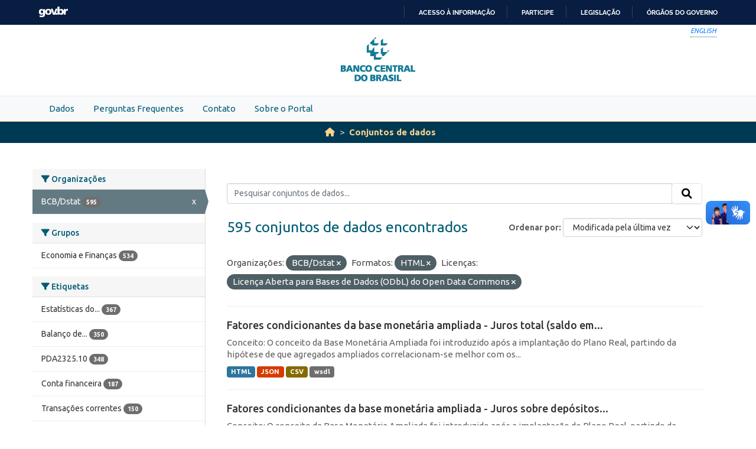

--- FILE ---
content_type: text/html; charset=utf-8
request_url: https://dadosabertos.bcb.gov.br/dataset?sort=metadata_modified+desc&organization=dstat&res_format=HTML&amp=&license_id=odc-odbl
body_size: 59195
content:
<!DOCTYPE html>
<!--[if IE 9]> <html lang="pt_BR" class="ie9"> <![endif]-->
<!--[if gt IE 8]><!--> <html lang="pt_BR"  > <!--<![endif]-->
  <head>
    
    <meta charset="utf-8" />
      <meta name="csrf_field_name" content="_csrf_token" />
      <meta name="_csrf_token" content="ImYzM2NlMjAzZmUxMmZmNTI3NWEzNDM5ZGJhMjMwYjNhZGI0NjBiODki.aXbZ_g.RpjnYjA2sXMViRtt6zfIW2WdMCQ" />

      <meta name="generator" content="ckan 2.10.4" />
      <meta name="viewport" content="width=device-width, initial-scale=1.0">
    <meta http-equiv="Content-Type" content="text/html; charset=utf-8">
    <meta http-equiv="X-UA-Compatible" content="IE=edge">
    <meta name="viewport" content="width=device-width, user-scalable=no">
    <meta property="creator.productor" content="http://estruturaorganizacional.dados.gov.br/id/unidade-organizacional/89">
    <meta http-equiv="Content-Language" content="pt-br">

    
    <title>Conjunto de dados - Portal de Dados Abertos do Banco Central do Brasil</title>

    
    <link rel="shortcut icon" href="/base/images/bcb.ico" />
    
    <link rel="stylesheet" href="https://fonts.googleapis.com/css?family=Cormorant+Garamond:300,300i,400,400i,500,500i,600,600i,700,700i&display=swap">
    <link rel="stylesheet" href="https://fonts.googleapis.com/css?family=Ubuntu:300,300i,400,400i,500,500i,700,700i&display=swap">
    
    


    
      
      
    

    
    <link href="/webassets/vendor/f3b8236b_select2.css" rel="stylesheet"/>
<link href="/webassets/vendor/d05bf0e7_fontawesome.css" rel="stylesheet"/>
<link href="/webassets/bcbdadosabertos/b3e03d47_bcbdadosabertos.css" rel="stylesheet"/><style>
        .homepage .module-search {
    opacity: 0.9;
}
      </style>
    
  </head>

  
  <body data-site-root="https://dadosabertos.bcb.gov.br/" data-locale-root="https://dadosabertos.bcb.gov.br/" >

    
    <div class="visually-hidden-focusable"><a href="#content">Skip to main content</a></div>
  

  
  
    
      
      <div id="barra-brasil" style="background:#7F7F7F; height: 20px; padding:0 0 0 10px;display:block;"> 
    <ul id="menu-barra-temp" style="list-style:none;">
        <li style="display:inline; float:left;padding-right:10px; margin-right:10px; border-right:1px solid #EDEDED"><a href="http://brasil.gov.br" style="font-family:sans,sans-serif; text-decoration:none; color:white;">Portal do Governo Brasileiro</a></li> 
        <li><a style="font-family:sans,sans-serif; text-decoration:none; color:white;" href="http://epwg.governoeletronico.gov.br/barra/atualize.html">Atualize sua Barra de Governo</a></li>
    </ul>
</div>



<header role="banner">
    <div class="container position-relative h-100">
        <div id="accessibility-wrapper">
            <div class="d-flex justify-content-end">
                <ul id="portal-siteactions" class="list-unstyled d-flex mb-0 text-uppercase">
                    <i><a href="https://opendata.bcb.gov.br/" recarregar="true" accesskey="6" tabindex="6" class="font-color-1"><em>English</em></a></i>
                </ul>
            </div>
        </div>
        <a href="/" title="Banco Central do Brasil">
            <h1 class="brand text-hide">Banco Central do Brasil</h1>
        </a>
    </div>
</header>
    

     
      
        <nav class="section navigation menu-principal">
          <div class="container">
          <ul class="nav nav-pills">
            <li>
              
                <a href="/dataset">Dados</a>
              
            </li>
             
             <li><a href="/pages/perguntas-frequentes">Perguntas Frequentes</a></li><li><a href="/pages/contato">Contato</a></li><li><a href="/pages/sobre-o-portal">Sobre o Portal</a></li> 
          </ul>
        </div>
        </nav>
      
    

  
    <div class="main">
      <div id="content" class="container">
        
          
            <div class="flash-messages">
              
                
              
            </div>
          

          
            <div class="toolbar" role="navigation" aria-label="Breadcrumb">
              
                
                  <ol class="breadcrumb">
                    
<li class="home"><a href="/" aria-label="Início"><i class="fa fa-home"></i><span> Início</span></a></li>
                    
  <li class="active"><a href="/dataset/">Conjuntos de dados</a></li>

                  </ol>
                
              
            </div>
          

          <div class="row wrapper">
            
            
            

            
              <aside class="secondary col-md-3">
                
                
  <div class="filters">
    <div>
      
        

    
    
	
	    
		<section class="module module-narrow module-shallow">
		    
			<h2 class="module-heading">
			    <i class="fa fa-filter"></i>
			    Organizações
			</h2>
		    
		    
			
			    
				<nav aria-label="Organizações">
				    <ul class="list-unstyled nav nav-simple nav-facet">
					
					    
					    
					    
					    
					    <li class="nav-item  active">
						<a href="/dataset/?sort=metadata_modified+desc&amp;res_format=HTML&amp;amp=&amp;license_id=odc-odbl" title="">
						    <span class="item-label">BCB/Dstat</span>
						    <span class="hidden separator"> - </span>
						    <span class="item-count badge">595</span>
							<span class="facet-close">x</span>
						</a>
					    </li>
					
				    </ul>
				</nav>

				<p class="module-footer">
				    
					
				    
				</p>
			    
			
		    
		</section>
	    
	
    

      
        

    
    
	
	    
		<section class="module module-narrow module-shallow">
		    
			<h2 class="module-heading">
			    <i class="fa fa-filter"></i>
			    Grupos
			</h2>
		    
		    
			
			    
				<nav aria-label="Grupos">
				    <ul class="list-unstyled nav nav-simple nav-facet">
					
					    
					    
					    
					    
					    <li class="nav-item ">
						<a href="/dataset/?sort=metadata_modified+desc&amp;organization=dstat&amp;res_format=HTML&amp;amp=&amp;license_id=odc-odbl&amp;groups=economia-e-financas" title="">
						    <span class="item-label">Economia e Finanças</span>
						    <span class="hidden separator"> - </span>
						    <span class="item-count badge">534</span>
							
						</a>
					    </li>
					
				    </ul>
				</nav>

				<p class="module-footer">
				    
					
				    
				</p>
			    
			
		    
		</section>
	    
	
    

      
        

    
    
	
	    
		<section class="module module-narrow module-shallow">
		    
			<h2 class="module-heading">
			    <i class="fa fa-filter"></i>
			    Etiquetas
			</h2>
		    
		    
			
			    
				<nav aria-label="Etiquetas">
				    <ul class="list-unstyled nav nav-simple nav-facet">
					
					    
					    
					    
					    
					    <li class="nav-item ">
						<a href="/dataset/?sort=metadata_modified+desc&amp;organization=dstat&amp;res_format=HTML&amp;amp=&amp;license_id=odc-odbl&amp;tags=Estat%C3%ADsticas+do+setor+externo" title="Estatísticas do setor externo">
						    <span class="item-label">Estatísticas do...</span>
						    <span class="hidden separator"> - </span>
						    <span class="item-count badge">367</span>
							
						</a>
					    </li>
					
					    
					    
					    
					    
					    <li class="nav-item ">
						<a href="/dataset/?sort=metadata_modified+desc&amp;organization=dstat&amp;res_format=HTML&amp;amp=&amp;license_id=odc-odbl&amp;tags=Balan%C3%A7o+de+Pagamentos+-+BPM6" title="Balanço de Pagamentos - BPM6">
						    <span class="item-label">Balanço de...</span>
						    <span class="hidden separator"> - </span>
						    <span class="item-count badge">350</span>
							
						</a>
					    </li>
					
					    
					    
					    
					    
					    <li class="nav-item ">
						<a href="/dataset/?sort=metadata_modified+desc&amp;organization=dstat&amp;res_format=HTML&amp;amp=&amp;license_id=odc-odbl&amp;tags=PDA2325.10" title="">
						    <span class="item-label">PDA2325.10</span>
						    <span class="hidden separator"> - </span>
						    <span class="item-count badge">348</span>
							
						</a>
					    </li>
					
					    
					    
					    
					    
					    <li class="nav-item ">
						<a href="/dataset/?sort=metadata_modified+desc&amp;organization=dstat&amp;res_format=HTML&amp;amp=&amp;license_id=odc-odbl&amp;tags=Conta+financeira" title="">
						    <span class="item-label">Conta financeira</span>
						    <span class="hidden separator"> - </span>
						    <span class="item-count badge">187</span>
							
						</a>
					    </li>
					
					    
					    
					    
					    
					    <li class="nav-item ">
						<a href="/dataset/?sort=metadata_modified+desc&amp;organization=dstat&amp;res_format=HTML&amp;amp=&amp;license_id=odc-odbl&amp;tags=Transa%C3%A7%C3%B5es+correntes" title="">
						    <span class="item-label">Transações correntes</span>
						    <span class="hidden separator"> - </span>
						    <span class="item-count badge">150</span>
							
						</a>
					    </li>
					
					    
					    
					    
					    
					    <li class="nav-item ">
						<a href="/dataset/?sort=metadata_modified+desc&amp;organization=dstat&amp;res_format=HTML&amp;amp=&amp;license_id=odc-odbl&amp;tags=indicadores+de+cr%C3%A9dito" title="">
						    <span class="item-label">indicadores de crédito</span>
						    <span class="hidden separator"> - </span>
						    <span class="item-count badge">135</span>
							
						</a>
					    </li>
					
					    
					    
					    
					    
					    <li class="nav-item ">
						<a href="/dataset/?sort=metadata_modified+desc&amp;organization=dstat&amp;res_format=HTML&amp;amp=&amp;license_id=odc-odbl&amp;tags=Balan%C3%A7a+comercial+-+bens+e+Servi%C3%A7os" title="Balança comercial - bens e Serviços">
						    <span class="item-label">Balança comercial...</span>
						    <span class="hidden separator"> - </span>
						    <span class="item-count badge">96</span>
							
						</a>
					    </li>
					
					    
					    
					    
					    
					    <li class="nav-item ">
						<a href="/dataset/?sort=metadata_modified+desc&amp;organization=dstat&amp;res_format=HTML&amp;amp=&amp;license_id=odc-odbl&amp;tags=Servi%C3%A7os" title="">
						    <span class="item-label">Serviços</span>
						    <span class="hidden separator"> - </span>
						    <span class="item-count badge">81</span>
							
						</a>
					    </li>
					
					    
					    
					    
					    
					    <li class="nav-item ">
						<a href="/dataset/?sort=metadata_modified+desc&amp;organization=dstat&amp;res_format=HTML&amp;amp=&amp;license_id=odc-odbl&amp;tags=Estat%C3%ADsticas+monet%C3%A1rias" title="">
						    <span class="item-label">Estatísticas monetárias</span>
						    <span class="hidden separator"> - </span>
						    <span class="item-count badge">62</span>
							
						</a>
					    </li>
					
					    
					    
					    
					    
					    <li class="nav-item ">
						<a href="/dataset/?sort=metadata_modified+desc&amp;organization=dstat&amp;res_format=HTML&amp;amp=&amp;license_id=odc-odbl&amp;tags=Investimentos+em+carteira" title="">
						    <span class="item-label">Investimentos em carteira</span>
						    <span class="hidden separator"> - </span>
						    <span class="item-count badge">62</span>
							
						</a>
					    </li>
					
				    </ul>
				</nav>

				<p class="module-footer">
				    
					
					    <a href="/dataset/?sort=metadata_modified+desc&amp;organization=dstat&amp;res_format=HTML&amp;amp=&amp;license_id=odc-odbl&amp;_tags_limit=0" class="read-more">Mostrar mais Etiquetas</a>
					
				    
				</p>
			    
			
		    
		</section>
	    
	
    

      
        

    
    
	
	    
		<section class="module module-narrow module-shallow">
		    
			<h2 class="module-heading">
			    <i class="fa fa-filter"></i>
			    Formatos
			</h2>
		    
		    
			
			    
				<nav aria-label="Formatos">
				    <ul class="list-unstyled nav nav-simple nav-facet">
					
					    
					    
					    
					    
					    <li class="nav-item  active">
						<a href="/dataset/?sort=metadata_modified+desc&amp;organization=dstat&amp;amp=&amp;license_id=odc-odbl" title="">
						    <span class="item-label">HTML</span>
						    <span class="hidden separator"> - </span>
						    <span class="item-count badge">595</span>
							<span class="facet-close">x</span>
						</a>
					    </li>
					
					    
					    
					    
					    
					    <li class="nav-item ">
						<a href="/dataset/?sort=metadata_modified+desc&amp;organization=dstat&amp;res_format=HTML&amp;amp=&amp;license_id=odc-odbl&amp;res_format=JSON" title="">
						    <span class="item-label">JSON</span>
						    <span class="hidden separator"> - </span>
						    <span class="item-count badge">595</span>
							
						</a>
					    </li>
					
					    
					    
					    
					    
					    <li class="nav-item ">
						<a href="/dataset/?sort=metadata_modified+desc&amp;organization=dstat&amp;res_format=HTML&amp;amp=&amp;license_id=odc-odbl&amp;res_format=CSV" title="">
						    <span class="item-label">CSV</span>
						    <span class="hidden separator"> - </span>
						    <span class="item-count badge">593</span>
							
						</a>
					    </li>
					
					    
					    
					    
					    
					    <li class="nav-item ">
						<a href="/dataset/?sort=metadata_modified+desc&amp;organization=dstat&amp;res_format=HTML&amp;amp=&amp;license_id=odc-odbl&amp;res_format=wsdl" title="">
						    <span class="item-label">wsdl</span>
						    <span class="hidden separator"> - </span>
						    <span class="item-count badge">592</span>
							
						</a>
					    </li>
					
					    
					    
					    
					    
					    <li class="nav-item ">
						<a href="/dataset/?sort=metadata_modified+desc&amp;organization=dstat&amp;res_format=HTML&amp;amp=&amp;license_id=odc-odbl&amp;res_format=API" title="">
						    <span class="item-label">API</span>
						    <span class="hidden separator"> - </span>
						    <span class="item-count badge">3</span>
							
						</a>
					    </li>
					
					    
					    
					    
					    
					    <li class="nav-item ">
						<a href="/dataset/?sort=metadata_modified+desc&amp;organization=dstat&amp;res_format=HTML&amp;amp=&amp;license_id=odc-odbl&amp;res_format=OData" title="">
						    <span class="item-label">OData</span>
						    <span class="hidden separator"> - </span>
						    <span class="item-count badge">3</span>
							
						</a>
					    </li>
					
				    </ul>
				</nav>

				<p class="module-footer">
				    
					
				    
				</p>
			    
			
		    
		</section>
	    
	
    

      
        

    
    
	
	    
		<section class="module module-narrow module-shallow">
		    
			<h2 class="module-heading">
			    <i class="fa fa-filter"></i>
			    Licenças
			</h2>
		    
		    
			
			    
				<nav aria-label="Licenças">
				    <ul class="list-unstyled nav nav-simple nav-facet">
					
					    
					    
					    
					    
					    <li class="nav-item  active">
						<a href="/dataset/?sort=metadata_modified+desc&amp;organization=dstat&amp;res_format=HTML&amp;amp=" title="Licença Aberta para Bases de Dados (ODbL) do Open Data Commons">
						    <span class="item-label">Licença Aberta...</span>
						    <span class="hidden separator"> - </span>
						    <span class="item-count badge">595</span>
							<span class="facet-close">x</span>
						</a>
					    </li>
					
				    </ul>
				</nav>

				<p class="module-footer">
				    
					
				    
				</p>
			    
			
		    
		</section>
	    
	
    

      
    </div>
    <a class="close no-text hide-filters"><i class="fa fa-times-circle"></i><span class="text">close</span></a>
  </div>

              </aside>
            

            
              <div class="primary col-md-9 col-xs-12" role="main">
                
                
  <section class="module">
    <div class="module-content">
      
        
      
      
        
        
        







<form id="dataset-search-form" class="search-form" method="get" data-module="select-switch">

  
    <div class="input-group search-input-group">
      <input aria-label="Pesquisar conjuntos de dados..." id="field-giant-search" type="text" class="form-control input-lg" name="q" value="" autocomplete="off" placeholder="Pesquisar conjuntos de dados...">
      
      <span class="input-group-btn">
        <button class="btn btn-default btn-lg" type="submit" value="search" aria-label="Submit">
          <i class="fa fa-search"></i>
        </button>
      </span>
      
    </div>
  

  
    <span>






<input type="hidden" name="organization" value="dstat" />





<input type="hidden" name="res_format" value="HTML" />





<input type="hidden" name="license_id" value="odc-odbl" />



</span>
  

  
    
      <div class="form-group control-order-by">
        <label for="field-order-by">Ordenar por</label>
        <select id="field-order-by" name="sort" class="form-control form-select">
          
            
              <option value="score desc, metadata_modified desc">Relevância</option>
            
          
            
              <option value="title_string asc">Nome Crescente</option>
            
          
            
              <option value="title_string desc">Nome Descrescente</option>
            
          
            
              <option value="metadata_modified desc" selected="selected">Modificada pela última vez</option>
            
          
            
              <option value="views_recent desc">Popular</option>
            
          
        </select>
        
        <button class="btn btn-default js-hide" type="submit">Ir</button>
        
      </div>
    
  

  
    
      <h1>

  
  
  
  

595 conjuntos de dados encontrados</h1>
    
  

  
    
      <p class="filter-list">
        
          
          <span class="facet">Organizações:</span>
          
            <span class="filtered pill">BCB/Dstat
              <a href="/dataset/?sort=metadata_modified+desc&amp;res_format=HTML&amp;amp=&amp;license_id=odc-odbl" class="remove" title="Remover"><i class="fa fa-times"></i></a>
            </span>
          
        
          
          <span class="facet">Formatos:</span>
          
            <span class="filtered pill">HTML
              <a href="/dataset/?sort=metadata_modified+desc&amp;organization=dstat&amp;amp=&amp;license_id=odc-odbl" class="remove" title="Remover"><i class="fa fa-times"></i></a>
            </span>
          
        
          
          <span class="facet">Licenças:</span>
          
            <span class="filtered pill">Licença Aberta para Bases de Dados (ODbL) do Open Data Commons
              <a href="/dataset/?sort=metadata_modified+desc&amp;organization=dstat&amp;res_format=HTML&amp;amp=" class="remove" title="Remover"><i class="fa fa-times"></i></a>
            </span>
          
        
      </p>
      <a class="show-filters btn btn-default">Filtrar Resultados</a>
    
  

</form>




      
      
        

  
    <ul class="dataset-list list-unstyled">
    	
	      
	        




  <li class="dataset-item">
    
      <div class="dataset-content">
        
          <h2 class="dataset-heading">
            
              
            
            
    <a href="/dataset/7540-fatores-condicionantes-da-base-monetaria-ampliada---juros-total-saldo-em-final-de-periodo" title="Fatores condicionantes da base monetária ampliada - Juros total (saldo em final de período)">
      Fatores condicionantes da base monetária ampliada - Juros total (saldo em...
    </a>
            
            
              
              
            
          </h2>
        
        
          
            <div>Conceito: O conceito da Base Monetária Ampliada foi introduzido após a implantação do Plano Real, partindo da hipótese de que agregados ampliados correlacionam-se melhor com os...</div>
          
        
      </div>
      
        
          
            <ul class="dataset-resources list-unstyled">
              
                
                <li>
                  <a href="/dataset/7540-fatores-condicionantes-da-base-monetaria-ampliada---juros-total-saldo-em-final-de-periodo" class="badge badge-default" data-format="html">HTML</a>
                </li>
                
                <li>
                  <a href="/dataset/7540-fatores-condicionantes-da-base-monetaria-ampliada---juros-total-saldo-em-final-de-periodo" class="badge badge-default" data-format="json">JSON</a>
                </li>
                
                <li>
                  <a href="/dataset/7540-fatores-condicionantes-da-base-monetaria-ampliada---juros-total-saldo-em-final-de-periodo" class="badge badge-default" data-format="csv">CSV</a>
                </li>
                
                <li>
                  <a href="/dataset/7540-fatores-condicionantes-da-base-monetaria-ampliada---juros-total-saldo-em-final-de-periodo" class="badge badge-default" data-format="wsdl">wsdl</a>
                </li>
                
              
            </ul>
          
        
      
    
  </li>

	      
	        




  <li class="dataset-item">
    
      <div class="dataset-content">
        
          <h2 class="dataset-heading">
            
              
            
            
    <a href="/dataset/7539-fatores-condicionantes-da-base-monetaria-ampliada---juros-sobre-depositos-compulsorios-saldo-e" title="Fatores condicionantes da base monetária ampliada - Juros sobre depósitos compulsórios (saldo em final de período)">
      Fatores condicionantes da base monetária ampliada - Juros sobre depósitos...
    </a>
            
            
              
              
            
          </h2>
        
        
          
            <div>Conceito: O conceito da Base Monetária Ampliada foi introduzido após a implantação do Plano Real, partindo da hipótese de que agregados ampliados correlacionam-se melhor com os...</div>
          
        
      </div>
      
        
          
            <ul class="dataset-resources list-unstyled">
              
                
                <li>
                  <a href="/dataset/7539-fatores-condicionantes-da-base-monetaria-ampliada---juros-sobre-depositos-compulsorios-saldo-e" class="badge badge-default" data-format="html">HTML</a>
                </li>
                
                <li>
                  <a href="/dataset/7539-fatores-condicionantes-da-base-monetaria-ampliada---juros-sobre-depositos-compulsorios-saldo-e" class="badge badge-default" data-format="json">JSON</a>
                </li>
                
                <li>
                  <a href="/dataset/7539-fatores-condicionantes-da-base-monetaria-ampliada---juros-sobre-depositos-compulsorios-saldo-e" class="badge badge-default" data-format="csv">CSV</a>
                </li>
                
                <li>
                  <a href="/dataset/7539-fatores-condicionantes-da-base-monetaria-ampliada---juros-sobre-depositos-compulsorios-saldo-e" class="badge badge-default" data-format="wsdl">wsdl</a>
                </li>
                
              
            </ul>
          
        
      
    
  </li>

	      
	        




  <li class="dataset-item">
    
      <div class="dataset-content">
        
          <h2 class="dataset-heading">
            
              
            
            
    <a href="/dataset/7541-fatores-condicionantes-da-base-monetaria-ampliada---variacao-da-base-ampliada-saldo-em-final-d" title="Fatores condicionantes da base monetária ampliada - Variação da base ampliada (saldo em final de período)">
      Fatores condicionantes da base monetária ampliada - Variação da base...
    </a>
            
            
              
              
            
          </h2>
        
        
          
            <div>Conceito: O conceito da Base Monetária Ampliada foi introduzido após a implantação do Plano Real, partindo da hipótese de que agregados ampliados correlacionam-se melhor com os...</div>
          
        
      </div>
      
        
          
            <ul class="dataset-resources list-unstyled">
              
                
                <li>
                  <a href="/dataset/7541-fatores-condicionantes-da-base-monetaria-ampliada---variacao-da-base-ampliada-saldo-em-final-d" class="badge badge-default" data-format="html">HTML</a>
                </li>
                
                <li>
                  <a href="/dataset/7541-fatores-condicionantes-da-base-monetaria-ampliada---variacao-da-base-ampliada-saldo-em-final-d" class="badge badge-default" data-format="json">JSON</a>
                </li>
                
                <li>
                  <a href="/dataset/7541-fatores-condicionantes-da-base-monetaria-ampliada---variacao-da-base-ampliada-saldo-em-final-d" class="badge badge-default" data-format="csv">CSV</a>
                </li>
                
                <li>
                  <a href="/dataset/7541-fatores-condicionantes-da-base-monetaria-ampliada---variacao-da-base-ampliada-saldo-em-final-d" class="badge badge-default" data-format="wsdl">wsdl</a>
                </li>
                
              
            </ul>
          
        
      
    
  </li>

	      
	        




  <li class="dataset-item">
    
      <div class="dataset-content">
        
          <h2 class="dataset-heading">
            
              
            
            
    <a href="/dataset/7538-fatores-condicionantes-da-base-monetaria-ampliada---juros-sobre-titulos-publicos-federais-sald" title="Fatores condicionantes da base monetária ampliada - Juros sobre títulos públicos federais (saldo em final de período)">
      Fatores condicionantes da base monetária ampliada - Juros sobre títulos...
    </a>
            
            
              
              
            
          </h2>
        
        
          
            <div>Conceito: O conceito da Base Monetária Ampliada foi introduzido após a implantação do Plano Real, partindo da hipótese de que agregados ampliados correlacionam-se melhor com os...</div>
          
        
      </div>
      
        
          
            <ul class="dataset-resources list-unstyled">
              
                
                <li>
                  <a href="/dataset/7538-fatores-condicionantes-da-base-monetaria-ampliada---juros-sobre-titulos-publicos-federais-sald" class="badge badge-default" data-format="html">HTML</a>
                </li>
                
                <li>
                  <a href="/dataset/7538-fatores-condicionantes-da-base-monetaria-ampliada---juros-sobre-titulos-publicos-federais-sald" class="badge badge-default" data-format="json">JSON</a>
                </li>
                
                <li>
                  <a href="/dataset/7538-fatores-condicionantes-da-base-monetaria-ampliada---juros-sobre-titulos-publicos-federais-sald" class="badge badge-default" data-format="csv">CSV</a>
                </li>
                
                <li>
                  <a href="/dataset/7538-fatores-condicionantes-da-base-monetaria-ampliada---juros-sobre-titulos-publicos-federais-sald" class="badge badge-default" data-format="wsdl">wsdl</a>
                </li>
                
              
            </ul>
          
        
      
    
  </li>

	      
	        




  <li class="dataset-item">
    
      <div class="dataset-content">
        
          <h2 class="dataset-heading">
            
              
            
            
    <a href="/dataset/7535-base-monetaria-ampliada---titulos-publicos-federais-total-saldo-em-final-de-periodo" title="Base monetária ampliada - Títulos públicos federais-total (saldo em final de período)">
      Base monetária ampliada - Títulos públicos federais-total (saldo em final de período)
    </a>
            
            
              
              
            
          </h2>
        
        
          
            <div>Conceito: O conceito da Base Monetária Ampliada foi introduzido após a implantação do Plano Real, partindo da hipótese de que agregados ampliados correlacionam-se melhor com os...</div>
          
        
      </div>
      
        
          
            <ul class="dataset-resources list-unstyled">
              
                
                <li>
                  <a href="/dataset/7535-base-monetaria-ampliada---titulos-publicos-federais-total-saldo-em-final-de-periodo" class="badge badge-default" data-format="html">HTML</a>
                </li>
                
                <li>
                  <a href="/dataset/7535-base-monetaria-ampliada---titulos-publicos-federais-total-saldo-em-final-de-periodo" class="badge badge-default" data-format="json">JSON</a>
                </li>
                
                <li>
                  <a href="/dataset/7535-base-monetaria-ampliada---titulos-publicos-federais-total-saldo-em-final-de-periodo" class="badge badge-default" data-format="csv">CSV</a>
                </li>
                
                <li>
                  <a href="/dataset/7535-base-monetaria-ampliada---titulos-publicos-federais-total-saldo-em-final-de-periodo" class="badge badge-default" data-format="wsdl">wsdl</a>
                </li>
                
              
            </ul>
          
        
      
    
  </li>

	      
	        




  <li class="dataset-item">
    
      <div class="dataset-content">
        
          <h2 class="dataset-heading">
            
              
            
            
    <a href="/dataset/7537-fatores-condicionantes-da-base-monetaria-ampliada---outras-contas-saldo-em-final-de-periodo" title="Fatores condicionantes da base monetária ampliada - Outras contas (saldo em final de período)">
      Fatores condicionantes da base monetária ampliada - Outras contas (saldo em...
    </a>
            
            
              
              
            
          </h2>
        
        
          
            <div>Conceito: O conceito da Base Monetária Ampliada foi introduzido após a implantação do Plano Real, partindo da hipótese de que agregados ampliados correlacionam-se melhor com os...</div>
          
        
      </div>
      
        
          
            <ul class="dataset-resources list-unstyled">
              
                
                <li>
                  <a href="/dataset/7537-fatores-condicionantes-da-base-monetaria-ampliada---outras-contas-saldo-em-final-de-periodo" class="badge badge-default" data-format="html">HTML</a>
                </li>
                
                <li>
                  <a href="/dataset/7537-fatores-condicionantes-da-base-monetaria-ampliada---outras-contas-saldo-em-final-de-periodo" class="badge badge-default" data-format="json">JSON</a>
                </li>
                
                <li>
                  <a href="/dataset/7537-fatores-condicionantes-da-base-monetaria-ampliada---outras-contas-saldo-em-final-de-periodo" class="badge badge-default" data-format="csv">CSV</a>
                </li>
                
                <li>
                  <a href="/dataset/7537-fatores-condicionantes-da-base-monetaria-ampliada---outras-contas-saldo-em-final-de-periodo" class="badge badge-default" data-format="wsdl">wsdl</a>
                </li>
                
              
            </ul>
          
        
      
    
  </li>

	      
	        




  <li class="dataset-item">
    
      <div class="dataset-content">
        
          <h2 class="dataset-heading">
            
              
            
            
    <a href="/dataset/7533-sgs" title="Comportamento monetário - Comportamento dos bancos - R2">
      Comportamento monetário - Comportamento dos bancos - R2
    </a>
            
            
              
              
            
          </h2>
        
        
          
            <div>Conceito: O multiplicador monetário é definido como a razão entre os Meios de pagamento (M1) e a Base monetária restrita, representando a quantidade de moeda que o sistema...</div>
          
        
      </div>
      
        
          
            <ul class="dataset-resources list-unstyled">
              
                
                <li>
                  <a href="/dataset/7533-sgs" class="badge badge-default" data-format="html">HTML</a>
                </li>
                
                <li>
                  <a href="/dataset/7533-sgs" class="badge badge-default" data-format="json">JSON</a>
                </li>
                
                <li>
                  <a href="/dataset/7533-sgs" class="badge badge-default" data-format="csv">CSV</a>
                </li>
                
                <li>
                  <a href="/dataset/7533-sgs" class="badge badge-default" data-format="wsdl">wsdl</a>
                </li>
                
              
            </ul>
          
        
      
    
  </li>

	      
	        




  <li class="dataset-item">
    
      <div class="dataset-content">
        
          <h2 class="dataset-heading">
            
              
            
            
    <a href="/dataset/7534-sgs" title="Multiplicador monetário - K">
      Multiplicador monetário - K
    </a>
            
            
              
              
            
          </h2>
        
        
          
            <div>Conceito: O multiplicador monetário é definido como a razão entre os Meios de pagamento (M1) e a Base monetária restrita, representando a quantidade de moeda que o sistema...</div>
          
        
      </div>
      
        
          
            <ul class="dataset-resources list-unstyled">
              
                
                <li>
                  <a href="/dataset/7534-sgs" class="badge badge-default" data-format="html">HTML</a>
                </li>
                
                <li>
                  <a href="/dataset/7534-sgs" class="badge badge-default" data-format="json">JSON</a>
                </li>
                
                <li>
                  <a href="/dataset/7534-sgs" class="badge badge-default" data-format="csv">CSV</a>
                </li>
                
                <li>
                  <a href="/dataset/7534-sgs" class="badge badge-default" data-format="wsdl">wsdl</a>
                </li>
                
              
            </ul>
          
        
      
    
  </li>

	      
	        




  <li class="dataset-item">
    
      <div class="dataset-content">
        
          <h2 class="dataset-heading">
            
              
            
            
    <a href="/dataset/7530-sgs" title="Comportamento monetário - Comportamento do público - C">
      Comportamento monetário - Comportamento do público - C
    </a>
            
            
              
              
            
          </h2>
        
        
          
            <div>Conceito: O multiplicador monetário é definido como a razão entre os Meios de pagamento (M1) e a Base monetária restrita, representando a quantidade de moeda que o sistema...</div>
          
        
      </div>
      
        
          
            <ul class="dataset-resources list-unstyled">
              
                
                <li>
                  <a href="/dataset/7530-sgs" class="badge badge-default" data-format="html">HTML</a>
                </li>
                
                <li>
                  <a href="/dataset/7530-sgs" class="badge badge-default" data-format="json">JSON</a>
                </li>
                
                <li>
                  <a href="/dataset/7530-sgs" class="badge badge-default" data-format="csv">CSV</a>
                </li>
                
                <li>
                  <a href="/dataset/7530-sgs" class="badge badge-default" data-format="wsdl">wsdl</a>
                </li>
                
              
            </ul>
          
        
      
    
  </li>

	      
	        




  <li class="dataset-item">
    
      <div class="dataset-content">
        
          <h2 class="dataset-heading">
            
              
            
            
    <a href="/dataset/7531-sgs" title="Comportamento monetário - Comportamento do público - D">
      Comportamento monetário - Comportamento do público - D
    </a>
            
            
              
              
            
          </h2>
        
        
          
            <div>Conceito: O multiplicador monetário é definido como a razão entre os Meios de pagamento (M1) e a Base monetária restrita, representando a quantidade de moeda que o sistema...</div>
          
        
      </div>
      
        
          
            <ul class="dataset-resources list-unstyled">
              
                
                <li>
                  <a href="/dataset/7531-sgs" class="badge badge-default" data-format="html">HTML</a>
                </li>
                
                <li>
                  <a href="/dataset/7531-sgs" class="badge badge-default" data-format="json">JSON</a>
                </li>
                
                <li>
                  <a href="/dataset/7531-sgs" class="badge badge-default" data-format="csv">CSV</a>
                </li>
                
                <li>
                  <a href="/dataset/7531-sgs" class="badge badge-default" data-format="wsdl">wsdl</a>
                </li>
                
              
            </ul>
          
        
      
    
  </li>

	      
	        




  <li class="dataset-item">
    
      <div class="dataset-content">
        
          <h2 class="dataset-heading">
            
              
            
            
    <a href="/dataset/7532-sgs" title="Comportamento monetário - Comportamento dos bancos - R1">
      Comportamento monetário - Comportamento dos bancos - R1
    </a>
            
            
              
              
            
          </h2>
        
        
          
            <div>Conceito: O multiplicador monetário é definido como a razão entre os Meios de pagamento (M1) e a Base monetária restrita, representando a quantidade de moeda que o sistema...</div>
          
        
      </div>
      
        
          
            <ul class="dataset-resources list-unstyled">
              
                
                <li>
                  <a href="/dataset/7532-sgs" class="badge badge-default" data-format="html">HTML</a>
                </li>
                
                <li>
                  <a href="/dataset/7532-sgs" class="badge badge-default" data-format="json">JSON</a>
                </li>
                
                <li>
                  <a href="/dataset/7532-sgs" class="badge badge-default" data-format="csv">CSV</a>
                </li>
                
                <li>
                  <a href="/dataset/7532-sgs" class="badge badge-default" data-format="wsdl">wsdl</a>
                </li>
                
              
            </ul>
          
        
      
    
  </li>

	      
	        




  <li class="dataset-item">
    
      <div class="dataset-content">
        
          <h2 class="dataset-heading">
            
              
            
            
    <a href="/dataset/27814-sgs" title="Meios de pagamento amplos - Títulos federais em poder do público/Selic (saldo em final de período) - Novo">
      Meios de pagamento amplos - Títulos federais em poder do público/Selic...
    </a>
            
            
              
              
            
          </h2>
        
        
          
            <div>Conceito: Esse metadados refere-se às novas séries de meios de pagamento amplos publicadas a partir da Nota de Imprensa de Estatísticas Monetárias e de Crédito divulgada em...</div>
          
        
      </div>
      
        
          
            <ul class="dataset-resources list-unstyled">
              
                
                <li>
                  <a href="/dataset/27814-sgs" class="badge badge-default" data-format="html">HTML</a>
                </li>
                
                <li>
                  <a href="/dataset/27814-sgs" class="badge badge-default" data-format="json">JSON</a>
                </li>
                
                <li>
                  <a href="/dataset/27814-sgs" class="badge badge-default" data-format="csv">CSV</a>
                </li>
                
                <li>
                  <a href="/dataset/27814-sgs" class="badge badge-default" data-format="wsdl">wsdl</a>
                </li>
                
              
            </ul>
          
        
      
    
  </li>

	      
	        




  <li class="dataset-item">
    
      <div class="dataset-content">
        
          <h2 class="dataset-heading">
            
              
            
            
    <a href="/dataset/27813-sgs" title="Meios de pagamento amplos - M3 (saldo em final de período) - Novo">
      Meios de pagamento amplos - M3 (saldo em final de período) - Novo
    </a>
            
            
              
              
            
          </h2>
        
        
          
            <div>Conceito: Esse metadados refere-se às novas séries de meios de pagamento amplos publicadas a partir da Nota de Imprensa de Estatísticas Monetárias e de Crédito divulgada em...</div>
          
        
      </div>
      
        
          
            <ul class="dataset-resources list-unstyled">
              
                
                <li>
                  <a href="/dataset/27813-sgs" class="badge badge-default" data-format="html">HTML</a>
                </li>
                
                <li>
                  <a href="/dataset/27813-sgs" class="badge badge-default" data-format="json">JSON</a>
                </li>
                
                <li>
                  <a href="/dataset/27813-sgs" class="badge badge-default" data-format="csv">CSV</a>
                </li>
                
                <li>
                  <a href="/dataset/27813-sgs" class="badge badge-default" data-format="wsdl">wsdl</a>
                </li>
                
              
            </ul>
          
        
      
    
  </li>

	      
	        




  <li class="dataset-item">
    
      <div class="dataset-content">
        
          <h2 class="dataset-heading">
            
              
            
            
    <a href="/dataset/27805-sgs" title="Meios de pagamento amplos - Depósitos a prazo (saldo em final de período) - Novo">
      Meios de pagamento amplos - Depósitos a prazo (saldo em final de período) - Novo
    </a>
            
            
              
              
            
          </h2>
        
        
          
            <div>Conceito: Esse metadados refere-se às novas séries de meios de pagamento amplos publicadas a partir da Nota de Imprensa de Estatísticas Monetárias e de Crédito divulgada em...</div>
          
        
      </div>
      
        
          
            <ul class="dataset-resources list-unstyled">
              
                
                <li>
                  <a href="/dataset/27805-sgs" class="badge badge-default" data-format="html">HTML</a>
                </li>
                
                <li>
                  <a href="/dataset/27805-sgs" class="badge badge-default" data-format="json">JSON</a>
                </li>
                
                <li>
                  <a href="/dataset/27805-sgs" class="badge badge-default" data-format="csv">CSV</a>
                </li>
                
                <li>
                  <a href="/dataset/27805-sgs" class="badge badge-default" data-format="wsdl">wsdl</a>
                </li>
                
              
            </ul>
          
        
      
    
  </li>

	      
	        




  <li class="dataset-item">
    
      <div class="dataset-content">
        
          <h2 class="dataset-heading">
            
              
            
            
    <a href="/dataset/27842-sgs" title="Meios de pagamento amplos - M2 (saldo em final de período) - Novo - sazonalmente ajustado">
      Meios de pagamento amplos - M2 (saldo em final de período) - Novo -...
    </a>
            
            
              
              
            
          </h2>
        
        
          
            <div>Conceito: Esse metadados refere-se às novas séries de meios de pagamento amplos publicadas a partir da Nota de Imprensa de Estatísticas Monetárias e de Crédito divulgada em...</div>
          
        
      </div>
      
        
          
            <ul class="dataset-resources list-unstyled">
              
                
                <li>
                  <a href="/dataset/27842-sgs" class="badge badge-default" data-format="html">HTML</a>
                </li>
                
                <li>
                  <a href="/dataset/27842-sgs" class="badge badge-default" data-format="json">JSON</a>
                </li>
                
                <li>
                  <a href="/dataset/27842-sgs" class="badge badge-default" data-format="csv">CSV</a>
                </li>
                
                <li>
                  <a href="/dataset/27842-sgs" class="badge badge-default" data-format="wsdl">wsdl</a>
                </li>
                
              
            </ul>
          
        
      
    
  </li>

	      
	        




  <li class="dataset-item">
    
      <div class="dataset-content">
        
          <h2 class="dataset-heading">
            
              
            
            
    <a href="/dataset/27791-sgs" title="Meios de pagamento - M1 (saldo em final de período) - Novo">
      Meios de pagamento - M1 (saldo em final de período) - Novo
    </a>
            
            
              
              
            
          </h2>
        
        
          
            <div>Conceito: Esse metadados refere-se às novas séries de Meios de pagamento (M1) publicadas a partir da Nota de Imprensa de Estatísticas Monetárias e de Crédito divulgada em...</div>
          
        
      </div>
      
        
          
            <ul class="dataset-resources list-unstyled">
              
                
                <li>
                  <a href="/dataset/27791-sgs" class="badge badge-default" data-format="html">HTML</a>
                </li>
                
                <li>
                  <a href="/dataset/27791-sgs" class="badge badge-default" data-format="json">JSON</a>
                </li>
                
                <li>
                  <a href="/dataset/27791-sgs" class="badge badge-default" data-format="csv">CSV</a>
                </li>
                
                <li>
                  <a href="/dataset/27791-sgs" class="badge badge-default" data-format="wsdl">wsdl</a>
                </li>
                
              
            </ul>
          
        
      
    
  </li>

	      
	        




  <li class="dataset-item">
    
      <div class="dataset-content">
        
          <h2 class="dataset-heading">
            
              
            
            
    <a href="/dataset/27789-sgs" title="Meios de pagamento - Papel moeda em poder do público (saldo em final de período) - Novo">
      Meios de pagamento - Papel moeda em poder do público (saldo em final de...
    </a>
            
            
              
              
            
          </h2>
        
        
          
            <div>Conceito: Esse metadados refere-se às novas séries de Meios de pagamento (M1) publicadas a partir da Nota de Imprensa de Estatísticas Monetárias e de Crédito divulgada em...</div>
          
        
      </div>
      
        
          
            <ul class="dataset-resources list-unstyled">
              
                
                <li>
                  <a href="/dataset/27789-sgs" class="badge badge-default" data-format="html">HTML</a>
                </li>
                
                <li>
                  <a href="/dataset/27789-sgs" class="badge badge-default" data-format="json">JSON</a>
                </li>
                
                <li>
                  <a href="/dataset/27789-sgs" class="badge badge-default" data-format="csv">CSV</a>
                </li>
                
                <li>
                  <a href="/dataset/27789-sgs" class="badge badge-default" data-format="wsdl">wsdl</a>
                </li>
                
              
            </ul>
          
        
      
    
  </li>

	      
	        




  <li class="dataset-item">
    
      <div class="dataset-content">
        
          <h2 class="dataset-heading">
            
              
            
            
    <a href="/dataset/27787-sgs" title="Meios de pagamento - Depósitos à vista (média nos dias úteis do mês) - Novo">
      Meios de pagamento - Depósitos à vista (média nos dias úteis do mês) - Novo
    </a>
            
            
              
              
            
          </h2>
        
        
          
            <div>Conceito: Esse metadados refere-se às novas séries de Meios de pagamento (M1) publicadas a partir da Nota de Imprensa de Estatísticas Monetárias e de Crédito divulgada em...</div>
          
        
      </div>
      
        
          
            <ul class="dataset-resources list-unstyled">
              
                
                <li>
                  <a href="/dataset/27787-sgs" class="badge badge-default" data-format="html">HTML</a>
                </li>
                
                <li>
                  <a href="/dataset/27787-sgs" class="badge badge-default" data-format="json">JSON</a>
                </li>
                
                <li>
                  <a href="/dataset/27787-sgs" class="badge badge-default" data-format="csv">CSV</a>
                </li>
                
                <li>
                  <a href="/dataset/27787-sgs" class="badge badge-default" data-format="wsdl">wsdl</a>
                </li>
                
              
            </ul>
          
        
      
    
  </li>

	      
	        




  <li class="dataset-item">
    
      <div class="dataset-content">
        
          <h2 class="dataset-heading">
            
              
            
            
    <a href="/dataset/27841-sgs" title="Meios de pagamento - M1 (saldo em final de período) - Novo - sazonalmente ajustado">
      Meios de pagamento - M1 (saldo em final de período) - Novo - sazonalmente ajustado
    </a>
            
            
              
              
            
          </h2>
        
        
          
            <div>Conceito: Esse metadados refere-se às novas séries de Meios de pagamento (M1) publicadas a partir da Nota de Imprensa de Estatísticas Monetárias e de Crédito divulgada em...</div>
          
        
      </div>
      
        
          
            <ul class="dataset-resources list-unstyled">
              
                
                <li>
                  <a href="/dataset/27841-sgs" class="badge badge-default" data-format="html">HTML</a>
                </li>
                
                <li>
                  <a href="/dataset/27841-sgs" class="badge badge-default" data-format="json">JSON</a>
                </li>
                
                <li>
                  <a href="/dataset/27841-sgs" class="badge badge-default" data-format="csv">CSV</a>
                </li>
                
                <li>
                  <a href="/dataset/27841-sgs" class="badge badge-default" data-format="wsdl">wsdl</a>
                </li>
                
              
            </ul>
          
        
      
    
  </li>

	      
	        




  <li class="dataset-item">
    
      <div class="dataset-content">
        
          <h2 class="dataset-heading">
            
              
            
            
    <a href="/dataset/27808-sgs" title="Meios de pagamento amplos - Outros títulos privados - (saldo em final de período) - Novo">
      Meios de pagamento amplos - Outros títulos privados - (saldo em final de...
    </a>
            
            
              
              
            
          </h2>
        
        
          
            <div>Conceito: Esse metadados refere-se às novas séries de meios de pagamento amplos publicadas a partir da Nota de Imprensa de Estatísticas Monetárias e de Crédito divulgada em...</div>
          
        
      </div>
      
        
          
            <ul class="dataset-resources list-unstyled">
              
                
                <li>
                  <a href="/dataset/27808-sgs" class="badge badge-default" data-format="html">HTML</a>
                </li>
                
                <li>
                  <a href="/dataset/27808-sgs" class="badge badge-default" data-format="json">JSON</a>
                </li>
                
                <li>
                  <a href="/dataset/27808-sgs" class="badge badge-default" data-format="csv">CSV</a>
                </li>
                
                <li>
                  <a href="/dataset/27808-sgs" class="badge badge-default" data-format="wsdl">wsdl</a>
                </li>
                
              
            </ul>
          
        
      
    
  </li>

	      
	    
    </ul>
  

      
    </div>

    
      <div class="pagination-wrapper">
  <ul class="pagination justify-content-center"> <li class="page-item active">
  <a class="page-link" href="/dataset/?sort=metadata_modified+desc&amp;organization=dstat&amp;res_format=HTML&amp;amp=&amp;license_id=odc-odbl&amp;page=1">1</a>
</li> <li class="page-item">
  <a class="page-link" href="/dataset/?sort=metadata_modified+desc&amp;organization=dstat&amp;res_format=HTML&amp;amp=&amp;license_id=odc-odbl&amp;page=2">2</a>
</li> <li class="page-item">
  <a class="page-link" href="/dataset/?sort=metadata_modified+desc&amp;organization=dstat&amp;res_format=HTML&amp;amp=&amp;license_id=odc-odbl&amp;page=3">3</a>
</li> <li class="disabled">
  <a href="#">...</a>
</li> <li class="page-item">
  <a class="page-link" href="/dataset/?sort=metadata_modified+desc&amp;organization=dstat&amp;res_format=HTML&amp;amp=&amp;license_id=odc-odbl&amp;page=30">30</a>
</li> <li class="page-item">
  <a class="page-link" href="/dataset/?sort=metadata_modified+desc&amp;organization=dstat&amp;res_format=HTML&amp;amp=&amp;license_id=odc-odbl&amp;page=2">»</a>
</li></ul>
</div>
    
  </section>

  
    <section class="module">
      <div class="module-content">
        
          <small>
            
            
            
           Você também pode ter acesso a esses registros usando a <a href="/api/3">API</a> (veja <a href="http://docs.ckan.org/en/2.10/api/">Documentação da API</a>). 
          </small>
        
      </div>
    </section>
  

              </div>
            
          </div>
        
      </div>
    </div>
  
  
  
  <!-- <footer role="contentinfo">
    <a name="inicioRodape" id="inicioRodape"></a>
    <div class="container">
        <span class="line">
        </span>
        <div class="content d-sm-flex justify-content-sm-between pr-sm-5">
            <div class="missao mb-2 mb-sm-0">
                Garantir a estabilidade do poder de compra da moeda, zelar por um sistema financeiro sólido, eficiente e competitivo, e fomentar o bem-estar econômico da sociedade.
            </div>
            <div class="infos">
                <ul class="list-inline text-sm-right">
                    <li class="list-inline-item">Atendimento: 145 (custo de ligação local)</li>
                    <li class="list-inline-item"><a href="https://www.bcb.gov.br/acessoinformacao/faleconosco">Fale conosco</a></li>
                </ul>
                <ul class="list-inline text-sm-right mb-0">
                    <li class="list-inline-item"><a href="https://www.bcb.gov.br/acessoinformacao/politicaprivacidade">Política de privacidade</a></li>
                    <li class="list-inline-item sem-separador"><a href="https://www.bcb.gov.br/acessoinformacao/politica_acessibilidade">Política de acessibilidade</a></li>
                    <li class="list-inline-item">© Banco Central do Brasil - <a href="https://www.bcb.gov.br/acessoinformacao/direitosautorais">Todos os direitos reservados</a></li>
                </ul>
            </div>
        </div>
    </div>
</footer> -->


<footer role="contentinfo">
        <a name="inicioRodape" id="inicioRodape"></a>
        <div class="container">
            <span class="line">
                <!-- chanfro -->
            </span>
            <div class="content d-sm-flex justify-content-sm-between pr-sm-5">
                <div class="missao mb-2 mb-sm-0">
                    Assegurar a estabilidade do poder de compra da moeda e um sistema financeiro sólido e eficiente
                </div>
                <div class="infos">
                    <ul class="list-inline text-sm-right">
                        <li class="list-inline-item">Atendimento: 145 (custo de ligação local)</li>
                        <li class="list-inline-item"><a href="https://www.bcb.gov.br/acessoinformacao/faleconosco">Fale conosco</a></li>
                    </ul>
                    <ul class="list-inline text-sm-right mb-0">
                        <li class="list-inline-item"><a href="https://www.bcb.gov.br/acessoinformacao/politicaprivacidade">Política de privacidade</a></li>
                        <li class="list-inline-item sem-separador"><a href="https://www.bcb.gov.br/acessoinformacao/politica_acessibilidade">Política de acessibilidade</a></li>
                        <li class="list-inline-item">© Banco Central do Brasil - <a href="https://www.bcb.gov.br/acessoinformacao/direitosautorais">Todos os direitos reservados</a></li>
                    </ul>
                </div>
            </div>
        </div>
    </footer>
  
      <!-- Google tag (gtag.js) -->
      <script async src="https://www.googletagmanager.com/gtag/js?id=G-K36K6BCHRD"></script>
      <script>
        window.dataLayer = window.dataLayer || [];
        function gtag(){dataLayer.push(arguments);}
        gtag('js', new Date());

        gtag('config', 'UA-65460906-6');
        gtag('config', 'G-K36K6BCHRD');
      </script>
  

  
  
  
  
    
  
  
    

      

    
    
    
    <script src="/webassets/vendor/8c3c143a_jquery.js" type="text/javascript"></script>
<script src="/webassets/vendor/5027b870_vendor.js" type="text/javascript"></script>
<script src="/webassets/vendor/6d1ad7e6_bootstrap.js" type="text/javascript"></script>
<script src="/webassets/base/6fddaa3f_main.js" type="text/javascript"></script>
<script src="/webassets/bcbdadosabertos/7b6f8223_bcbdadosabertos.js" type="text/javascript"></script>
<script src="/webassets/bcbdadosabertos/7dd77a42_barrabrasil.js" type="text/javascript"></script>
<script src="/webassets/base/0d750fad_ckan.js" type="text/javascript"></script>
<script src="/webassets/base/cd2c0272_tracking.js" type="text/javascript"></script>
  </body>
</html>